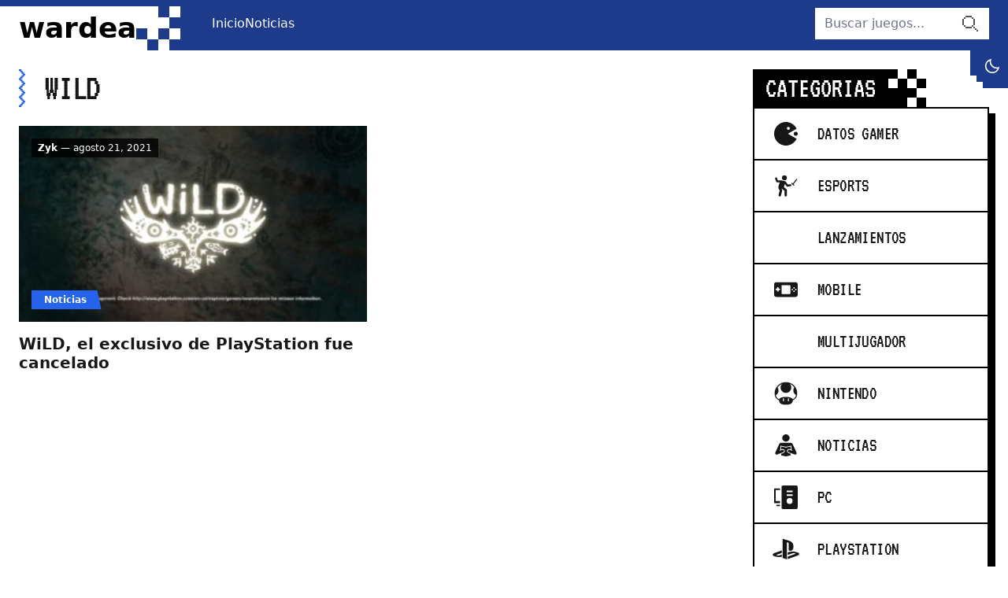

--- FILE ---
content_type: text/html; charset=UTF-8
request_url: https://wardea.com/tag/wild/
body_size: 9564
content:
<!DOCTYPE html>
<html lang="es">

<head lang="es">
	<meta charset="UTF-8">
	<meta name="viewport" content="width=device-width, initial-scale=1">

	<meta name='robots' content='index, follow, max-image-preview:large, max-snippet:-1, max-video-preview:-1' />

	<!-- This site is optimized with the Yoast SEO plugin v22.4 - https://yoast.com/wordpress/plugins/seo/ -->
	<title>WiLD Archivos &#8212; Wardea</title>
	<link rel="canonical" href="https://wardea.com/tag/wild/" />
	<meta property="og:locale" content="es_MX" />
	<meta property="og:type" content="article" />
	<meta property="og:title" content="WiLD Archivos &#8212; Wardea" />
	<meta property="og:url" content="https://wardea.com/tag/wild/" />
	<meta property="og:site_name" content="Wardea" />
	<meta name="twitter:card" content="summary_large_image" />
	<script type="application/ld+json" class="yoast-schema-graph">{"@context":"https://schema.org","@graph":[{"@type":"CollectionPage","@id":"https://wardea.com/tag/wild/","url":"https://wardea.com/tag/wild/","name":"WiLD Archivos &#8212; Wardea","isPartOf":{"@id":"https://wardea.com/#website"},"primaryImageOfPage":{"@id":"https://wardea.com/tag/wild/#primaryimage"},"image":{"@id":"https://wardea.com/tag/wild/#primaryimage"},"thumbnailUrl":"https://wardea.com/wp-content/uploads/2021/08/WiLD-portada.jpg","breadcrumb":{"@id":"https://wardea.com/tag/wild/#breadcrumb"},"inLanguage":"es"},{"@type":"ImageObject","inLanguage":"es","@id":"https://wardea.com/tag/wild/#primaryimage","url":"https://wardea.com/wp-content/uploads/2021/08/WiLD-portada.jpg","contentUrl":"https://wardea.com/wp-content/uploads/2021/08/WiLD-portada.jpg","width":1280,"height":720},{"@type":"BreadcrumbList","@id":"https://wardea.com/tag/wild/#breadcrumb","itemListElement":[{"@type":"ListItem","position":1,"name":"Inicio","item":"https://wardea.com/"},{"@type":"ListItem","position":2,"name":"WiLD"}]},{"@type":"WebSite","@id":"https://wardea.com/#website","url":"https://wardea.com/","name":"Wardea","description":"Just another WordPress site","potentialAction":[{"@type":"SearchAction","target":{"@type":"EntryPoint","urlTemplate":"https://wardea.com/?s={search_term_string}"},"query-input":"required name=search_term_string"}],"inLanguage":"es"}]}</script>
	<!-- / Yoast SEO plugin. -->


<link rel="alternate" type="application/rss+xml" title="Wardea &raquo; WiLD RSS de la etiqueta" href="https://wardea.com/tag/wild/feed/" />
<style id='wp-img-auto-sizes-contain-inline-css' type='text/css'>
img:is([sizes=auto i],[sizes^="auto," i]){contain-intrinsic-size:3000px 1500px}
/*# sourceURL=wp-img-auto-sizes-contain-inline-css */
</style>
<style id='wp-emoji-styles-inline-css' type='text/css'>

	img.wp-smiley, img.emoji {
		display: inline !important;
		border: none !important;
		box-shadow: none !important;
		height: 1em !important;
		width: 1em !important;
		margin: 0 0.07em !important;
		vertical-align: -0.1em !important;
		background: none !important;
		padding: 0 !important;
	}
/*# sourceURL=wp-emoji-styles-inline-css */
</style>
<style id='wp-block-library-inline-css' type='text/css'>
:root{--wp-block-synced-color:#7a00df;--wp-block-synced-color--rgb:122,0,223;--wp-bound-block-color:var(--wp-block-synced-color);--wp-editor-canvas-background:#ddd;--wp-admin-theme-color:#007cba;--wp-admin-theme-color--rgb:0,124,186;--wp-admin-theme-color-darker-10:#006ba1;--wp-admin-theme-color-darker-10--rgb:0,107,160.5;--wp-admin-theme-color-darker-20:#005a87;--wp-admin-theme-color-darker-20--rgb:0,90,135;--wp-admin-border-width-focus:2px}@media (min-resolution:192dpi){:root{--wp-admin-border-width-focus:1.5px}}.wp-element-button{cursor:pointer}:root .has-very-light-gray-background-color{background-color:#eee}:root .has-very-dark-gray-background-color{background-color:#313131}:root .has-very-light-gray-color{color:#eee}:root .has-very-dark-gray-color{color:#313131}:root .has-vivid-green-cyan-to-vivid-cyan-blue-gradient-background{background:linear-gradient(135deg,#00d084,#0693e3)}:root .has-purple-crush-gradient-background{background:linear-gradient(135deg,#34e2e4,#4721fb 50%,#ab1dfe)}:root .has-hazy-dawn-gradient-background{background:linear-gradient(135deg,#faaca8,#dad0ec)}:root .has-subdued-olive-gradient-background{background:linear-gradient(135deg,#fafae1,#67a671)}:root .has-atomic-cream-gradient-background{background:linear-gradient(135deg,#fdd79a,#004a59)}:root .has-nightshade-gradient-background{background:linear-gradient(135deg,#330968,#31cdcf)}:root .has-midnight-gradient-background{background:linear-gradient(135deg,#020381,#2874fc)}:root{--wp--preset--font-size--normal:16px;--wp--preset--font-size--huge:42px}.has-regular-font-size{font-size:1em}.has-larger-font-size{font-size:2.625em}.has-normal-font-size{font-size:var(--wp--preset--font-size--normal)}.has-huge-font-size{font-size:var(--wp--preset--font-size--huge)}.has-text-align-center{text-align:center}.has-text-align-left{text-align:left}.has-text-align-right{text-align:right}.has-fit-text{white-space:nowrap!important}#end-resizable-editor-section{display:none}.aligncenter{clear:both}.items-justified-left{justify-content:flex-start}.items-justified-center{justify-content:center}.items-justified-right{justify-content:flex-end}.items-justified-space-between{justify-content:space-between}.screen-reader-text{border:0;clip-path:inset(50%);height:1px;margin:-1px;overflow:hidden;padding:0;position:absolute;width:1px;word-wrap:normal!important}.screen-reader-text:focus{background-color:#ddd;clip-path:none;color:#444;display:block;font-size:1em;height:auto;left:5px;line-height:normal;padding:15px 23px 14px;text-decoration:none;top:5px;width:auto;z-index:100000}html :where(.has-border-color){border-style:solid}html :where([style*=border-top-color]){border-top-style:solid}html :where([style*=border-right-color]){border-right-style:solid}html :where([style*=border-bottom-color]){border-bottom-style:solid}html :where([style*=border-left-color]){border-left-style:solid}html :where([style*=border-width]){border-style:solid}html :where([style*=border-top-width]){border-top-style:solid}html :where([style*=border-right-width]){border-right-style:solid}html :where([style*=border-bottom-width]){border-bottom-style:solid}html :where([style*=border-left-width]){border-left-style:solid}html :where(img[class*=wp-image-]){height:auto;max-width:100%}:where(figure){margin:0 0 1em}html :where(.is-position-sticky){--wp-admin--admin-bar--position-offset:var(--wp-admin--admin-bar--height,0px)}@media screen and (max-width:600px){html :where(.is-position-sticky){--wp-admin--admin-bar--position-offset:0px}}

/*# sourceURL=wp-block-library-inline-css */
</style><style id='global-styles-inline-css' type='text/css'>
:root{--wp--preset--aspect-ratio--square: 1;--wp--preset--aspect-ratio--4-3: 4/3;--wp--preset--aspect-ratio--3-4: 3/4;--wp--preset--aspect-ratio--3-2: 3/2;--wp--preset--aspect-ratio--2-3: 2/3;--wp--preset--aspect-ratio--16-9: 16/9;--wp--preset--aspect-ratio--9-16: 9/16;--wp--preset--color--black: #000000;--wp--preset--color--cyan-bluish-gray: #abb8c3;--wp--preset--color--white: #ffffff;--wp--preset--color--pale-pink: #f78da7;--wp--preset--color--vivid-red: #cf2e2e;--wp--preset--color--luminous-vivid-orange: #ff6900;--wp--preset--color--luminous-vivid-amber: #fcb900;--wp--preset--color--light-green-cyan: #7bdcb5;--wp--preset--color--vivid-green-cyan: #00d084;--wp--preset--color--pale-cyan-blue: #8ed1fc;--wp--preset--color--vivid-cyan-blue: #0693e3;--wp--preset--color--vivid-purple: #9b51e0;--wp--preset--gradient--vivid-cyan-blue-to-vivid-purple: linear-gradient(135deg,rgb(6,147,227) 0%,rgb(155,81,224) 100%);--wp--preset--gradient--light-green-cyan-to-vivid-green-cyan: linear-gradient(135deg,rgb(122,220,180) 0%,rgb(0,208,130) 100%);--wp--preset--gradient--luminous-vivid-amber-to-luminous-vivid-orange: linear-gradient(135deg,rgb(252,185,0) 0%,rgb(255,105,0) 100%);--wp--preset--gradient--luminous-vivid-orange-to-vivid-red: linear-gradient(135deg,rgb(255,105,0) 0%,rgb(207,46,46) 100%);--wp--preset--gradient--very-light-gray-to-cyan-bluish-gray: linear-gradient(135deg,rgb(238,238,238) 0%,rgb(169,184,195) 100%);--wp--preset--gradient--cool-to-warm-spectrum: linear-gradient(135deg,rgb(74,234,220) 0%,rgb(151,120,209) 20%,rgb(207,42,186) 40%,rgb(238,44,130) 60%,rgb(251,105,98) 80%,rgb(254,248,76) 100%);--wp--preset--gradient--blush-light-purple: linear-gradient(135deg,rgb(255,206,236) 0%,rgb(152,150,240) 100%);--wp--preset--gradient--blush-bordeaux: linear-gradient(135deg,rgb(254,205,165) 0%,rgb(254,45,45) 50%,rgb(107,0,62) 100%);--wp--preset--gradient--luminous-dusk: linear-gradient(135deg,rgb(255,203,112) 0%,rgb(199,81,192) 50%,rgb(65,88,208) 100%);--wp--preset--gradient--pale-ocean: linear-gradient(135deg,rgb(255,245,203) 0%,rgb(182,227,212) 50%,rgb(51,167,181) 100%);--wp--preset--gradient--electric-grass: linear-gradient(135deg,rgb(202,248,128) 0%,rgb(113,206,126) 100%);--wp--preset--gradient--midnight: linear-gradient(135deg,rgb(2,3,129) 0%,rgb(40,116,252) 100%);--wp--preset--font-size--small: 13px;--wp--preset--font-size--medium: 20px;--wp--preset--font-size--large: 36px;--wp--preset--font-size--x-large: 42px;--wp--preset--spacing--20: 0.44rem;--wp--preset--spacing--30: 0.67rem;--wp--preset--spacing--40: 1rem;--wp--preset--spacing--50: 1.5rem;--wp--preset--spacing--60: 2.25rem;--wp--preset--spacing--70: 3.38rem;--wp--preset--spacing--80: 5.06rem;--wp--preset--shadow--natural: 6px 6px 9px rgba(0, 0, 0, 0.2);--wp--preset--shadow--deep: 12px 12px 50px rgba(0, 0, 0, 0.4);--wp--preset--shadow--sharp: 6px 6px 0px rgba(0, 0, 0, 0.2);--wp--preset--shadow--outlined: 6px 6px 0px -3px rgb(255, 255, 255), 6px 6px rgb(0, 0, 0);--wp--preset--shadow--crisp: 6px 6px 0px rgb(0, 0, 0);}:where(.is-layout-flex){gap: 0.5em;}:where(.is-layout-grid){gap: 0.5em;}body .is-layout-flex{display: flex;}.is-layout-flex{flex-wrap: wrap;align-items: center;}.is-layout-flex > :is(*, div){margin: 0;}body .is-layout-grid{display: grid;}.is-layout-grid > :is(*, div){margin: 0;}:where(.wp-block-columns.is-layout-flex){gap: 2em;}:where(.wp-block-columns.is-layout-grid){gap: 2em;}:where(.wp-block-post-template.is-layout-flex){gap: 1.25em;}:where(.wp-block-post-template.is-layout-grid){gap: 1.25em;}.has-black-color{color: var(--wp--preset--color--black) !important;}.has-cyan-bluish-gray-color{color: var(--wp--preset--color--cyan-bluish-gray) !important;}.has-white-color{color: var(--wp--preset--color--white) !important;}.has-pale-pink-color{color: var(--wp--preset--color--pale-pink) !important;}.has-vivid-red-color{color: var(--wp--preset--color--vivid-red) !important;}.has-luminous-vivid-orange-color{color: var(--wp--preset--color--luminous-vivid-orange) !important;}.has-luminous-vivid-amber-color{color: var(--wp--preset--color--luminous-vivid-amber) !important;}.has-light-green-cyan-color{color: var(--wp--preset--color--light-green-cyan) !important;}.has-vivid-green-cyan-color{color: var(--wp--preset--color--vivid-green-cyan) !important;}.has-pale-cyan-blue-color{color: var(--wp--preset--color--pale-cyan-blue) !important;}.has-vivid-cyan-blue-color{color: var(--wp--preset--color--vivid-cyan-blue) !important;}.has-vivid-purple-color{color: var(--wp--preset--color--vivid-purple) !important;}.has-black-background-color{background-color: var(--wp--preset--color--black) !important;}.has-cyan-bluish-gray-background-color{background-color: var(--wp--preset--color--cyan-bluish-gray) !important;}.has-white-background-color{background-color: var(--wp--preset--color--white) !important;}.has-pale-pink-background-color{background-color: var(--wp--preset--color--pale-pink) !important;}.has-vivid-red-background-color{background-color: var(--wp--preset--color--vivid-red) !important;}.has-luminous-vivid-orange-background-color{background-color: var(--wp--preset--color--luminous-vivid-orange) !important;}.has-luminous-vivid-amber-background-color{background-color: var(--wp--preset--color--luminous-vivid-amber) !important;}.has-light-green-cyan-background-color{background-color: var(--wp--preset--color--light-green-cyan) !important;}.has-vivid-green-cyan-background-color{background-color: var(--wp--preset--color--vivid-green-cyan) !important;}.has-pale-cyan-blue-background-color{background-color: var(--wp--preset--color--pale-cyan-blue) !important;}.has-vivid-cyan-blue-background-color{background-color: var(--wp--preset--color--vivid-cyan-blue) !important;}.has-vivid-purple-background-color{background-color: var(--wp--preset--color--vivid-purple) !important;}.has-black-border-color{border-color: var(--wp--preset--color--black) !important;}.has-cyan-bluish-gray-border-color{border-color: var(--wp--preset--color--cyan-bluish-gray) !important;}.has-white-border-color{border-color: var(--wp--preset--color--white) !important;}.has-pale-pink-border-color{border-color: var(--wp--preset--color--pale-pink) !important;}.has-vivid-red-border-color{border-color: var(--wp--preset--color--vivid-red) !important;}.has-luminous-vivid-orange-border-color{border-color: var(--wp--preset--color--luminous-vivid-orange) !important;}.has-luminous-vivid-amber-border-color{border-color: var(--wp--preset--color--luminous-vivid-amber) !important;}.has-light-green-cyan-border-color{border-color: var(--wp--preset--color--light-green-cyan) !important;}.has-vivid-green-cyan-border-color{border-color: var(--wp--preset--color--vivid-green-cyan) !important;}.has-pale-cyan-blue-border-color{border-color: var(--wp--preset--color--pale-cyan-blue) !important;}.has-vivid-cyan-blue-border-color{border-color: var(--wp--preset--color--vivid-cyan-blue) !important;}.has-vivid-purple-border-color{border-color: var(--wp--preset--color--vivid-purple) !important;}.has-vivid-cyan-blue-to-vivid-purple-gradient-background{background: var(--wp--preset--gradient--vivid-cyan-blue-to-vivid-purple) !important;}.has-light-green-cyan-to-vivid-green-cyan-gradient-background{background: var(--wp--preset--gradient--light-green-cyan-to-vivid-green-cyan) !important;}.has-luminous-vivid-amber-to-luminous-vivid-orange-gradient-background{background: var(--wp--preset--gradient--luminous-vivid-amber-to-luminous-vivid-orange) !important;}.has-luminous-vivid-orange-to-vivid-red-gradient-background{background: var(--wp--preset--gradient--luminous-vivid-orange-to-vivid-red) !important;}.has-very-light-gray-to-cyan-bluish-gray-gradient-background{background: var(--wp--preset--gradient--very-light-gray-to-cyan-bluish-gray) !important;}.has-cool-to-warm-spectrum-gradient-background{background: var(--wp--preset--gradient--cool-to-warm-spectrum) !important;}.has-blush-light-purple-gradient-background{background: var(--wp--preset--gradient--blush-light-purple) !important;}.has-blush-bordeaux-gradient-background{background: var(--wp--preset--gradient--blush-bordeaux) !important;}.has-luminous-dusk-gradient-background{background: var(--wp--preset--gradient--luminous-dusk) !important;}.has-pale-ocean-gradient-background{background: var(--wp--preset--gradient--pale-ocean) !important;}.has-electric-grass-gradient-background{background: var(--wp--preset--gradient--electric-grass) !important;}.has-midnight-gradient-background{background: var(--wp--preset--gradient--midnight) !important;}.has-small-font-size{font-size: var(--wp--preset--font-size--small) !important;}.has-medium-font-size{font-size: var(--wp--preset--font-size--medium) !important;}.has-large-font-size{font-size: var(--wp--preset--font-size--large) !important;}.has-x-large-font-size{font-size: var(--wp--preset--font-size--x-large) !important;}
/*# sourceURL=global-styles-inline-css */
</style>

<style id='classic-theme-styles-inline-css' type='text/css'>
/*! This file is auto-generated */
.wp-block-button__link{color:#fff;background-color:#32373c;border-radius:9999px;box-shadow:none;text-decoration:none;padding:calc(.667em + 2px) calc(1.333em + 2px);font-size:1.125em}.wp-block-file__button{background:#32373c;color:#fff;text-decoration:none}
/*# sourceURL=/wp-includes/css/classic-themes.min.css */
</style>
<link rel='stylesheet' id='pub.css-css' href='https://wardea.com/wp-content/themes/wardea/resources/assets/css/pub.min.css?ver=1659158239' type='text/css' media='all' />
<link rel="https://api.w.org/" href="https://wardea.com/wp-json/" /><link rel="alternate" title="JSON" type="application/json" href="https://wardea.com/wp-json/wp/v2/tags/294" /><link rel="EditURI" type="application/rsd+xml" title="RSD" href="https://wardea.com/xmlrpc.php?rsd" />
<meta name="generator" content="WordPress 6.9" />

	<script async src="https://www.googletagmanager.com/gtag/js?id=G-JTMP85SCX9"></script>

	<script>
	window.dataLayer = window.dataLayer || [];
	function gtag(){dataLayer.push(arguments);}
	gtag('js', new Date());

	gtag('config', 'G-JTMP85SCX9');
	</script>

	<script>
		try {
			if (localStorage.getItem('scheme') == 'light') {
				document.documentElement.classList.remove('dark');
				document.documentElement.classList.add('light');
			}

			if (localStorage.getItem('scheme') == 'dark') {
				document.documentElement.classList.remove('light');
				document.documentElement.classList.add('dark');
			}
		} catch (error) {
			//
		}
	</script>
</head>

<body data-rsssl=1>

	<a href="#content" class="sr-only bg-co01 focus:not-sr-only focus:p-3 focus:absolute focus:left-0 focus:top-0 focus:m-4">ir al contenido</a>

	<div id="AA" class="bg-white flex min-h-screen flex-col dark:bg-neutral-900 overflow-clip text-neutral-900 dark:text-neutral-200">
		<header id="header" role="banner" class="bg-blue-900 order-first sticky top-0 mb-6 h-16 z-50">
			<div class="container flex items-center justify-between relative lg:static">
				<div class="logo text-4xl font-bold self-stretch mt-2 h-14 flex gap-4 lg:mr-6 text-white dark:text-neutral-900 xl:mr-10">
					<span class="self-stretch flex items-center text-black dark:text-white">
						<a href="https://wardea.com/">wardea</a>
					</span>
					<svg class="ic bg-blue-900 text-current text-[3.5rem]" aria-hidden="true">
						<use xlink:href="https://wardea.com/wp-content/themes/wardea/resources/assets/img/ic.svg#ic-pixel"></use>
					</svg>
				</div>
				<div class="absolute right-16 mr-2 top-2 overflow-hidden w-12 h-12 flex lg:before:w-2 lg:before:h-8 before:bg-blue-900 flex-wrap lg:after:w-8 lg:after:h-2 after:bg-blue-900 justify-end lg:top-full lg:right-0 lg:mr-0">
					<div class="btn w-12 h-12 bg-blue-900 text-white lg:w-10 lg:h-10">
						<input class="peer hidden" id="btn-dark" type="checkbox">
						<label for="btn-dark" class="btn btn-dark transition-all duration-200 overflow-hidden justify-start peer-checked:rotate-90 peer-checked:justify-end flex w-12 h-12 lg:w-10 lg:h-10" role="button">
							<svg class="ic w-12 lg:w-10 shrink-0 text-xl" aria-hidden="true">
								<use xlink:href="https://wardea.com/wp-content/themes/wardea/resources/assets/img/ic.svg#ic-moon"></use>
							</svg>
							<svg class="ic w-12 lg:w-10 shrink-0 text-2xl" aria-hidden="true">
								<use xlink:href="https://wardea.com/wp-content/themes/wardea/resources/assets/img/ic.svg#ic-sun"></use>
							</svg>
							<span class="sr-only">dark mode</span>
						</label>
					</div>
				</div>
				<input class="peer" id="btn-menu" type="checkbox" hidden>
				<label for="btn-menu" class="btn w-12 h-12 text-2xl transition-all duration-200 overflow-hidden text-white justify-start peer-checked:rotate-90 peer-checked:justify-end lg:hidden" role="button">
					<svg class="ic w-12 shrink-0 text-3xl" aria-hidden="true">
						<use xlink:href="https://wardea.com/wp-content/themes/wardea/resources/assets/img/ic.svg#ic-menu"></use>
					</svg>
					<svg class="ic w-12 shrink-0 text-3xl" aria-hidden="true">
						<use xlink:href="https://wardea.com/wp-content/themes/wardea/resources/assets/img/ic.svg#ic-close"></use>
					</svg>
					<span class="sr-only">menu</span>
				</label>
				<nav class="hidden absolute top-full p-6 flex-col inset-x-0 bg-white dark:bg-neutral-900 peer-checked:flex lg:p-0 lg:flex lg:flex-1 lg:static lg:flex-row lg:bg-transparent dark:lg:bg-transparent shadow-xl max-h-[calc(100vh_-_4rem)] lg:max-h-full overflow-auto lg:overflow-visible lg:shadow-none">
					<ul class="menu lg:flex lg:flex-1 mb-4 lg:mb-0"><li id="menu-item-11390" class="menu-item menu-item-type-custom menu-item-object-custom menu-item-home menu-item-11390"><a href="https://wardea.com">Inicio</a></li>
<li id="menu-item-11403" class="menu-item menu-item-type-post_type menu-item-object-page current_page_parent menu-item-11403"><a href="https://wardea.com/noticias/">Noticias</a></li>
</ul>
					<!-- <div class="relative group mr-2">
						<label tabindex="0" class="flex items-center py-2 lg:py-0 lg:h-10 border-2 border-blue-600 text-blue-600 dark:border-blue-300 dark:text-blue-300 lg:text-white lg:border-white px-2 dark:lg:text-white dark:lg:border-white mb-4 lg:mb-0 cursor-pointer">
							<svg class="ic text-xl mr-2" aria-hidden="true">
								<use xlink:href="https://wardea.com/wp-content/themes/wardea/resources/assets/img/ic.svg#ic-heart"></use>
							</svg>
							<span class="font-pixel uppercase">
								<span class="block text-sm leading-4">Sitios</span>
								<span class="block text-lg leading-4">Recomendados</span>
							</span>
							<svg class="ic text-2xl ml-2" aria-hidden="true">
								<use xlink:href="https://wardea.com/wp-content/themes/wardea/resources/assets/img/ic.svg#ic-down"></use>
							</svg>
						</label>
						<ul tabindex="0" class="sub-menu grid sm:grid-cols-2 transition-all duration-300 lg:-translate-y-4 group-focus-within:translate-y-0 lg:mt-1 lg:group-focus-within:visible lg:group-focus-within:opacity-100 font-bold lg:absolute lg:w-max bg-black lg:top-full lg:left-0 favsit p-0.5 gap-0.5 lg:opacity-0 lg:invisible">
							<li>
								<a href="#">
									<img loading="lazy" width="16" height="16" src="https://t1.gstatic.com/faviconV2?client=SOCIAL&type=FAVICON&fallback_opts=TYPE,SIZE,URL&url=https://wardea.com&size=16" alt="favicon"><span>Wardea</span>
								</a>
							</li>
							<li>
								<a href="#">
									<img loading="lazy" width="16" height="16" src="https://t1.gstatic.com/faviconV2?client=SOCIAL&type=FAVICON&fallback_opts=TYPE,SIZE,URL&url=http://seriespelis.com&size=16" alt="favicon"><span>Noticias de Cine</span>
								</a>
							</li>
							<li>
								<a href="#">
									<img loading="lazy" width="16" height="16" src="https://t1.gstatic.com/faviconV2?client=SOCIAL&type=FAVICON&fallback_opts=TYPE,SIZE,URL&url=https://seriespelis.com&size=16" alt="favicon"><span>Deldolar</span>
								</a>
							</li>
							<li>
								<a href="#">
									<img loading="lazy" width="16" height="16" src="https://t1.gstatic.com/faviconV2?client=SOCIAL&type=FAVICON&fallback_opts=TYPE,SIZE,URL&url=http://antojasai.com&size=16" alt="favicon"><span>Antojasai</span>
								</a>
							</li>
							<li>
								<a href="#">
									<img loading="lazy" width="16" height="16" src="https://t1.gstatic.com/faviconV2?client=SOCIAL&type=FAVICON&fallback_opts=TYPE,SIZE,URL&url=http://torothemes.com&size=16" alt="favicon"><span>Torothemes</span>
								</a>
							</li>
							<li>
								<a href="#">
									<img loading="lazy" width="16" height="16" src="https://t1.gstatic.com/faviconV2?client=SOCIAL&type=FAVICON&fallback_opts=TYPE,SIZE,URL&url=http://kudalive.net&size=16" alt="favicon"><span>Agencia Vtuber</span>
								</a>
							</li>
						</ul>
					</div> -->

					<div class="order-first mb-4 lg:mb-0 lg:order-none">
	<form action="https://wardea.com/" class="relative">
		<input class="lg:border-0 w-full 2xl:w-[332px]" placeholder="Buscar juegos..." type="search" name="s" value="">
		<button class="btn w-10 h-10 absolute right-1 top-0 text-neutral-600" type="submit">
			<svg class="ic text-2xl" aria-hidden="true">
				<use xlink:href="https://wardea.com/wp-content/themes/wardea/resources/assets/img/ic.svg#ic-search"></use>
			</svg>
			<span class="sr-only">buscar</span>
		</button>
	</form>
</div>				</nav>
			</div>
		</header>	<main id="content" role="main" class="container mb-12">
		<div class="grid gap-6 lg:grid-cols-[1fr_300px] 2xl:gap-12">
			<div class="lg:last:col-span-full">
				<section class="mb-12">
					<header class="relative pl-8 mb-6 flex justify-between flex-wrap min-h-[3rem] items-center">
						<svg class="ic absolute -left-5 text-blue-600 top-0 text-5xl dark:text-blue-300" aria-hidden="true">
							<use xlink:href="https://wardea.com/wp-content/themes/wardea/resources/assets/img/ic.svg#ic-lines"></use>
						</svg>
						<h1 class="font-pixel uppercase text-4xl sm:text-5xl tracking-tight dark:text-white">WiLD</h1>
					</header>
					<div class="grid gap-6 sm:grid-cols-2 lg:grid-cols-repeat mb-6" style="--card: 300px">
						
<article class="relative grid group">
	<header>
		<h2 class="font-bold text-xl leading-6 group-hover:text-blue-600 dark:group-hover:text-blue-300 mb-4">
			<a class="after:absolute after:inset-0 after:z-10" href="https://wardea.com/noticias/wild-el-exclusivo-de-playstation-fue-cancelado/">WiLD, el exclusivo de PlayStation fue cancelado</a>
		</h2>
	</header>

			<figure class="order-first overflow-hidden relative mb-4">
			<img width="300" height="169" src="https://wardea.com/wp-content/uploads/2021/08/WiLD-portada-300x169.jpg" class="aspect-thumb w-full object-cover group-hover:scale-110 duration-1000 wp-post-image" alt="" decoding="async" fetchpriority="high" srcset="https://wardea.com/wp-content/uploads/2021/08/WiLD-portada-300x169.jpg 300w, https://wardea.com/wp-content/uploads/2021/08/WiLD-portada-1024x576.jpg 1024w, https://wardea.com/wp-content/uploads/2021/08/WiLD-portada-768x432.jpg 768w, https://wardea.com/wp-content/uploads/2021/08/WiLD-portada-102x57.jpg 102w, https://wardea.com/wp-content/uploads/2021/08/WiLD-portada-230x129.jpg 230w, https://wardea.com/wp-content/uploads/2021/08/WiLD-portada-270x152.jpg 270w, https://wardea.com/wp-content/uploads/2021/08/WiLD-portada.jpg 1280w" sizes="(max-width: 300px) 100vw, 300px" />
							<p class="flex absolute left-4 bottom-4">
					<span class="bg-blue-600 text-white dark:bg-blue-300 dark:text-black font-bold text-xs pl-4 pr-2 flex items-center h-6 relative after:w-3 after:h-6 after:absolute after:-right-2 after:top-0 after:bg-blue-600 after:skew-x-12 dark:after:bg-blue-300">Noticias</span>
				</p>
					</figure>
	
	<span class="absolute left-4 top-4 text-xs bg-black bg-opacity-80 text-white px-2 py-1">
		<span class="font-bold">Zyk</span> — agosto 21, 2021	</span>
</article>					</div>

									</section>
			</div>

			<aside>
	<div class="mb-12">
		<div class="flex">
			<div class="bg-black text-white uppercase font-pixel inline-flex px-4 h-12 text-4xl items-center">Categorias</div>
			<svg class="ic text-black text-5xl rotate-360 -scale-y-1" aria-hidden="true">
				<use xlink:href="https://wardea.com/wp-content/themes/wardea/resources/assets/img/ic.svg#ic-pixel"></use>
			</svg>
		</div>
		<nav class="shadow-3xl border-2 border-black bg-black grid gap-0.5">
			<a class="bg-white h-16 flex items-center hover:text-blue-600 hover:bg-blue-100 dark:bg-neutral-800 dark:hover:text-blue-300 dark:hover:bg-blue-900 dark:hover:bg-opacity-60" href="https://wardea.com/categoria/datos-gamer/"><svg class="ic text-3xl w-20" aria-hidden="true"><use xlink:href="https://wardea.com/wp-content/themes/wardea/resources/assets/img/ic.svg#ic-gamer"></use></svg><span class="uppercase text-2xl font-pixel tracking-tight">Datos Gamer</span></a><a class="bg-white h-16 flex items-center hover:text-blue-600 hover:bg-blue-100 dark:bg-neutral-800 dark:hover:text-blue-300 dark:hover:bg-blue-900 dark:hover:bg-opacity-60" href="https://wardea.com/categoria/noticias/esports/"><svg class="ic text-3xl w-20" aria-hidden="true"><use xlink:href="https://wardea.com/wp-content/themes/wardea/resources/assets/img/ic.svg#ic-esports"></use></svg><span class="uppercase text-2xl font-pixel tracking-tight">Esports</span></a><a class="bg-white h-16 flex items-center hover:text-blue-600 hover:bg-blue-100 dark:bg-neutral-800 dark:hover:text-blue-300 dark:hover:bg-blue-900 dark:hover:bg-opacity-60" href="https://wardea.com/categoria/lanzamientos/"><svg class="ic text-3xl w-20" aria-hidden="true"><use xlink:href="https://wardea.com/wp-content/themes/wardea/resources/assets/img/ic.svg"></use></svg><span class="uppercase text-2xl font-pixel tracking-tight">Lanzamientos</span></a><a class="bg-white h-16 flex items-center hover:text-blue-600 hover:bg-blue-100 dark:bg-neutral-800 dark:hover:text-blue-300 dark:hover:bg-blue-900 dark:hover:bg-opacity-60" href="https://wardea.com/categoria/noticias/mobile/"><svg class="ic text-3xl w-20" aria-hidden="true"><use xlink:href="https://wardea.com/wp-content/themes/wardea/resources/assets/img/ic.svg#ic-mobile"></use></svg><span class="uppercase text-2xl font-pixel tracking-tight">Mobile</span></a><a class="bg-white h-16 flex items-center hover:text-blue-600 hover:bg-blue-100 dark:bg-neutral-800 dark:hover:text-blue-300 dark:hover:bg-blue-900 dark:hover:bg-opacity-60" href="https://wardea.com/categoria/multijugador/"><svg class="ic text-3xl w-20" aria-hidden="true"><use xlink:href="https://wardea.com/wp-content/themes/wardea/resources/assets/img/ic.svg"></use></svg><span class="uppercase text-2xl font-pixel tracking-tight">Multijugador</span></a><a class="bg-white h-16 flex items-center hover:text-blue-600 hover:bg-blue-100 dark:bg-neutral-800 dark:hover:text-blue-300 dark:hover:bg-blue-900 dark:hover:bg-opacity-60" href="https://wardea.com/categoria/noticias/nintendo/"><svg class="ic text-3xl w-20" aria-hidden="true"><use xlink:href="https://wardea.com/wp-content/themes/wardea/resources/assets/img/ic.svg#ic-nintendo"></use></svg><span class="uppercase text-2xl font-pixel tracking-tight">Nintendo</span></a><a class="bg-white h-16 flex items-center hover:text-blue-600 hover:bg-blue-100 dark:bg-neutral-800 dark:hover:text-blue-300 dark:hover:bg-blue-900 dark:hover:bg-opacity-60" href="https://wardea.com/categoria/noticias/"><svg class="ic text-3xl w-20" aria-hidden="true"><use xlink:href="https://wardea.com/wp-content/themes/wardea/resources/assets/img/ic.svg#ic-news"></use></svg><span class="uppercase text-2xl font-pixel tracking-tight">Noticias</span></a><a class="bg-white h-16 flex items-center hover:text-blue-600 hover:bg-blue-100 dark:bg-neutral-800 dark:hover:text-blue-300 dark:hover:bg-blue-900 dark:hover:bg-opacity-60" href="https://wardea.com/categoria/noticias/pc/"><svg class="ic text-3xl w-20" aria-hidden="true"><use xlink:href="https://wardea.com/wp-content/themes/wardea/resources/assets/img/ic.svg#ic-computer"></use></svg><span class="uppercase text-2xl font-pixel tracking-tight">PC</span></a><a class="bg-white h-16 flex items-center hover:text-blue-600 hover:bg-blue-100 dark:bg-neutral-800 dark:hover:text-blue-300 dark:hover:bg-blue-900 dark:hover:bg-opacity-60" href="https://wardea.com/categoria/noticias/playstation/"><svg class="ic text-3xl w-20" aria-hidden="true"><use xlink:href="https://wardea.com/wp-content/themes/wardea/resources/assets/img/ic.svg#ic-playstation"></use></svg><span class="uppercase text-2xl font-pixel tracking-tight">PlayStation</span></a><a class="bg-white h-16 flex items-center hover:text-blue-600 hover:bg-blue-100 dark:bg-neutral-800 dark:hover:text-blue-300 dark:hover:bg-blue-900 dark:hover:bg-opacity-60" href="https://wardea.com/categoria/proximos-lanzamientos/"><svg class="ic text-3xl w-20" aria-hidden="true"><use xlink:href="https://wardea.com/wp-content/themes/wardea/resources/assets/img/ic.svg"></use></svg><span class="uppercase text-2xl font-pixel tracking-tight">Próximos Lanzamientos</span></a><a class="bg-white h-16 flex items-center hover:text-blue-600 hover:bg-blue-100 dark:bg-neutral-800 dark:hover:text-blue-300 dark:hover:bg-blue-900 dark:hover:bg-opacity-60" href="https://wardea.com/categoria/reviews/"><svg class="ic text-3xl w-20" aria-hidden="true"><use xlink:href="https://wardea.com/wp-content/themes/wardea/resources/assets/img/ic.svg#ic-review"></use></svg><span class="uppercase text-2xl font-pixel tracking-tight">Reviews</span></a><a class="bg-white h-16 flex items-center hover:text-blue-600 hover:bg-blue-100 dark:bg-neutral-800 dark:hover:text-blue-300 dark:hover:bg-blue-900 dark:hover:bg-opacity-60" href="https://wardea.com/categoria/noticias/sega/"><svg class="ic text-3xl w-20" aria-hidden="true"><use xlink:href="https://wardea.com/wp-content/themes/wardea/resources/assets/img/ic.svg#sega"></use></svg><span class="uppercase text-2xl font-pixel tracking-tight">Sega</span></a><a class="bg-white h-16 flex items-center hover:text-blue-600 hover:bg-blue-100 dark:bg-neutral-800 dark:hover:text-blue-300 dark:hover:bg-blue-900 dark:hover:bg-opacity-60" href="https://wardea.com/categoria/noticias/trending/"><svg class="ic text-3xl w-20" aria-hidden="true"><use xlink:href="https://wardea.com/wp-content/themes/wardea/resources/assets/img/ic.svg#ic-trending"></use></svg><span class="uppercase text-2xl font-pixel tracking-tight">Trending</span></a><a class="bg-white h-16 flex items-center hover:text-blue-600 hover:bg-blue-100 dark:bg-neutral-800 dark:hover:text-blue-300 dark:hover:bg-blue-900 dark:hover:bg-opacity-60" href="https://wardea.com/categoria/uncategorized/"><svg class="ic text-3xl w-20" aria-hidden="true"><use xlink:href="https://wardea.com/wp-content/themes/wardea/resources/assets/img/ic.svg#ic-none"></use></svg><span class="uppercase text-2xl font-pixel tracking-tight">Uncategorized</span></a><a class="bg-white h-16 flex items-center hover:text-blue-600 hover:bg-blue-100 dark:bg-neutral-800 dark:hover:text-blue-300 dark:hover:bg-blue-900 dark:hover:bg-opacity-60" href="https://wardea.com/categoria/noticias/xbox/"><svg class="ic text-3xl w-20" aria-hidden="true"><use xlink:href="https://wardea.com/wp-content/themes/wardea/resources/assets/img/ic.svg#ic-xbox"></use></svg><span class="uppercase text-2xl font-pixel tracking-tight">Xbox</span></a>		</nav>

	</div>

	<div class="mb-12">
		<div class="relative pl-8 mb-6 flex justify-between flex-wrap min-h-[3rem] items-center">
			<svg class="ic absolute -left-5 text-blue-600 top-0 text-5xl dark:text-blue-300" aria-hidden="true">
				<use xlink:href="https://wardea.com/wp-content/themes/wardea/resources/assets/img/ic.svg#ic-lines"></use>
			</svg>
			<div class="font-pixel uppercase text-3xl tracking-tight dark:text-white">Últimas Noticias</div>
		</div>
		<div class="grid gap-6 sm:grid-cols-2 lg:grid-cols-repeat mb-6" style="--card: 270px">
			
<article class="relative flex group items-center">
	<header class="flex-1">
					<p class="text-xs font-bold text-blue-600 dark:text-blue-300 mb-2">PC</p>
		
		<h2 class="font-bold leading-5 group-hover:text-blue-600 dark:group-hover:text-blue-300">
			<a class="after:absolute after:inset-0 after:z-10" href="https://wardea.com/proximos-lanzamientos/lego-horizon-adventures-un-nuevo-juego-de-lego-esta-cerca/">LEGO Horizon Adventures Un nuevo juego de LEGO está cerca</a>
		</h2>
	</header>

			<figure class="order-first overflow-hidden relative w-24 mr-4">
			<img width="1280" height="720" src="https://wardea.com/wp-content/uploads/2024/06/LEGO-Horizon-Adventures-at-Nintendo-Direct-brick-built-Aloy-returns-to.jpg" class="aspect-h-square w-full object-cover group-hover:scale-110 duration-1000 wp-post-image" alt="" decoding="async" loading="lazy" srcset="https://wardea.com/wp-content/uploads/2024/06/LEGO-Horizon-Adventures-at-Nintendo-Direct-brick-built-Aloy-returns-to.jpg 1280w, https://wardea.com/wp-content/uploads/2024/06/LEGO-Horizon-Adventures-at-Nintendo-Direct-brick-built-Aloy-returns-to-300x169.jpg 300w, https://wardea.com/wp-content/uploads/2024/06/LEGO-Horizon-Adventures-at-Nintendo-Direct-brick-built-Aloy-returns-to-1024x576.jpg 1024w, https://wardea.com/wp-content/uploads/2024/06/LEGO-Horizon-Adventures-at-Nintendo-Direct-brick-built-Aloy-returns-to-768x432.jpg 768w" sizes="auto, (max-width: 1280px) 100vw, 1280px" />		</figure>
	</article>
<article class="relative flex group items-center">
	<header class="flex-1">
					<p class="text-xs font-bold text-blue-600 dark:text-blue-300 mb-2">Próximos Lanzamientos</p>
		
		<h2 class="font-bold leading-5 group-hover:text-blue-600 dark:group-hover:text-blue-300">
			<a class="after:absolute after:inset-0 after:z-10" href="https://wardea.com/proximos-lanzamientos/anno-117-pax-romana-anunciado-en-la-ubisoft-forward-sgf-2024/">Anno 117: Pax Romana ANUNCIADO en la Ubisoft Forward SGF 2024</a>
		</h2>
	</header>

			<figure class="order-first overflow-hidden relative w-24 mr-4">
			<img width="954" height="537" src="https://wardea.com/wp-content/uploads/2024/06/gggggggggggggggggggg.jpg" class="aspect-h-square w-full object-cover group-hover:scale-110 duration-1000 wp-post-image" alt="" decoding="async" loading="lazy" srcset="https://wardea.com/wp-content/uploads/2024/06/gggggggggggggggggggg.jpg 954w, https://wardea.com/wp-content/uploads/2024/06/gggggggggggggggggggg-300x169.jpg 300w, https://wardea.com/wp-content/uploads/2024/06/gggggggggggggggggggg-768x432.jpg 768w" sizes="auto, (max-width: 954px) 100vw, 954px" />		</figure>
	</article>
<article class="relative flex group items-center">
	<header class="flex-1">
					<p class="text-xs font-bold text-blue-600 dark:text-blue-300 mb-2">Lanzamientos</p>
		
		<h2 class="font-bold leading-5 group-hover:text-blue-600 dark:group-hover:text-blue-300">
			<a class="after:absolute after:inset-0 after:z-10" href="https://wardea.com/lanzamientos/avatar-frontiers-of-pandora-un-vistazo-a-the-sky-breaker-dl/">Avatar: Frontiers of Pandora un vistazo a The Sky Breaker DL</a>
		</h2>
	</header>

			<figure class="order-first overflow-hidden relative w-24 mr-4">
			<img width="889" height="500" src="https://wardea.com/wp-content/uploads/2024/06/avatar-frontiers-of-pandora-dlc-sly-breaker-889x500-1.jpg" class="aspect-h-square w-full object-cover group-hover:scale-110 duration-1000 wp-post-image" alt="" decoding="async" loading="lazy" srcset="https://wardea.com/wp-content/uploads/2024/06/avatar-frontiers-of-pandora-dlc-sly-breaker-889x500-1.jpg 889w, https://wardea.com/wp-content/uploads/2024/06/avatar-frontiers-of-pandora-dlc-sly-breaker-889x500-1-300x169.jpg 300w, https://wardea.com/wp-content/uploads/2024/06/avatar-frontiers-of-pandora-dlc-sly-breaker-889x500-1-768x432.jpg 768w" sizes="auto, (max-width: 889px) 100vw, 889px" />		</figure>
	</article>		</div>
	</div>
</aside>		</div>
	</main>
<footer id="footer" role="contentinfo" class="mt-auto bg-black text-white text-center relative">
	<svg class="ic bg-black text-current text-[3.5rem] absolute left-0 top-0 dark:text-neutral-900" aria-hidden="true">
		<use xlink:href="https://wardea.com/wp-content/themes/wardea/resources/assets/img/ic.svg#ic-pixel"></use>
	</svg>
	<nav class="container py-12">
		<nav>
			<div class="text-5xl font-bold">wardea</div>

			<ul class="menu-ft flex flex-wrap gap-x-5 gap-y-2 justify-center mt-8 md:gap-x-10"><li><a href="https://wardea.com/noticias/">Noticias</a></li><li><a href="https://somoskudasai.com">Kudasai</a></li><li><a href="https://seriespelis.com">Noticias de Cine</a></li><li><a href="https://deldolar.com">¿Cuánto está el dólar?</a></li><li><a href="https://antojasai.com">Antojasai</a></li><li><a href="https://kudalive.net">Agencia Vtuber</a></li></ul>		</nav>
	</nav>
	<aside class="border-t-2 border-white dark:border-neutral-900 py-12">
		<p class="container">
			<svg class="ic text-red-400 text-xl mr-2" aria-hidden="true">
				<use xlink:href="https://wardea.com/wp-content/themes/wardea/resources/assets/img/ic.svg#ic-heart"></use>
			</svg>
			Desarrollado con pasión y esfuerzo por el equipo Wardea.
		</p>
	</aside>
</footer>


</div>

	<script src="https://unpkg.com/embla-carousel/embla-carousel.umd.js"></script>

<script type="speculationrules">
{"prefetch":[{"source":"document","where":{"and":[{"href_matches":"/*"},{"not":{"href_matches":["/wp-*.php","/wp-admin/*","/wp-content/uploads/*","/wp-content/*","/wp-content/plugins/*","/wp-content/themes/wardea/*","/*\\?(.+)"]}},{"not":{"selector_matches":"a[rel~=\"nofollow\"]"}},{"not":{"selector_matches":".no-prefetch, .no-prefetch a"}}]},"eagerness":"conservative"}]}
</script>
<script type="text/javascript" id="pub.js-js-extra">
/* <![CDATA[ */
var args = {"url":"https://wardea.com/wp-admin/admin-ajax.php","nonce":"b9583dd999","version":"1.0.0"};
//# sourceURL=pub.js-js-extra
/* ]]> */
</script>
<script type="text/javascript" src="https://wardea.com/wp-content/themes/wardea/resources/assets/js/pub.min.js?ver=1659158239" id="pub.js-js"></script>
<script id="wp-emoji-settings" type="application/json">
{"baseUrl":"https://s.w.org/images/core/emoji/17.0.2/72x72/","ext":".png","svgUrl":"https://s.w.org/images/core/emoji/17.0.2/svg/","svgExt":".svg","source":{"concatemoji":"https://wardea.com/wp-includes/js/wp-emoji-release.min.js?ver=6.9"}}
</script>
<script type="module">
/* <![CDATA[ */
/*! This file is auto-generated */
const a=JSON.parse(document.getElementById("wp-emoji-settings").textContent),o=(window._wpemojiSettings=a,"wpEmojiSettingsSupports"),s=["flag","emoji"];function i(e){try{var t={supportTests:e,timestamp:(new Date).valueOf()};sessionStorage.setItem(o,JSON.stringify(t))}catch(e){}}function c(e,t,n){e.clearRect(0,0,e.canvas.width,e.canvas.height),e.fillText(t,0,0);t=new Uint32Array(e.getImageData(0,0,e.canvas.width,e.canvas.height).data);e.clearRect(0,0,e.canvas.width,e.canvas.height),e.fillText(n,0,0);const a=new Uint32Array(e.getImageData(0,0,e.canvas.width,e.canvas.height).data);return t.every((e,t)=>e===a[t])}function p(e,t){e.clearRect(0,0,e.canvas.width,e.canvas.height),e.fillText(t,0,0);var n=e.getImageData(16,16,1,1);for(let e=0;e<n.data.length;e++)if(0!==n.data[e])return!1;return!0}function u(e,t,n,a){switch(t){case"flag":return n(e,"\ud83c\udff3\ufe0f\u200d\u26a7\ufe0f","\ud83c\udff3\ufe0f\u200b\u26a7\ufe0f")?!1:!n(e,"\ud83c\udde8\ud83c\uddf6","\ud83c\udde8\u200b\ud83c\uddf6")&&!n(e,"\ud83c\udff4\udb40\udc67\udb40\udc62\udb40\udc65\udb40\udc6e\udb40\udc67\udb40\udc7f","\ud83c\udff4\u200b\udb40\udc67\u200b\udb40\udc62\u200b\udb40\udc65\u200b\udb40\udc6e\u200b\udb40\udc67\u200b\udb40\udc7f");case"emoji":return!a(e,"\ud83e\u1fac8")}return!1}function f(e,t,n,a){let r;const o=(r="undefined"!=typeof WorkerGlobalScope&&self instanceof WorkerGlobalScope?new OffscreenCanvas(300,150):document.createElement("canvas")).getContext("2d",{willReadFrequently:!0}),s=(o.textBaseline="top",o.font="600 32px Arial",{});return e.forEach(e=>{s[e]=t(o,e,n,a)}),s}function r(e){var t=document.createElement("script");t.src=e,t.defer=!0,document.head.appendChild(t)}a.supports={everything:!0,everythingExceptFlag:!0},new Promise(t=>{let n=function(){try{var e=JSON.parse(sessionStorage.getItem(o));if("object"==typeof e&&"number"==typeof e.timestamp&&(new Date).valueOf()<e.timestamp+604800&&"object"==typeof e.supportTests)return e.supportTests}catch(e){}return null}();if(!n){if("undefined"!=typeof Worker&&"undefined"!=typeof OffscreenCanvas&&"undefined"!=typeof URL&&URL.createObjectURL&&"undefined"!=typeof Blob)try{var e="postMessage("+f.toString()+"("+[JSON.stringify(s),u.toString(),c.toString(),p.toString()].join(",")+"));",a=new Blob([e],{type:"text/javascript"});const r=new Worker(URL.createObjectURL(a),{name:"wpTestEmojiSupports"});return void(r.onmessage=e=>{i(n=e.data),r.terminate(),t(n)})}catch(e){}i(n=f(s,u,c,p))}t(n)}).then(e=>{for(const n in e)a.supports[n]=e[n],a.supports.everything=a.supports.everything&&a.supports[n],"flag"!==n&&(a.supports.everythingExceptFlag=a.supports.everythingExceptFlag&&a.supports[n]);var t;a.supports.everythingExceptFlag=a.supports.everythingExceptFlag&&!a.supports.flag,a.supports.everything||((t=a.source||{}).concatemoji?r(t.concatemoji):t.wpemoji&&t.twemoji&&(r(t.twemoji),r(t.wpemoji)))});
//# sourceURL=https://wardea.com/wp-includes/js/wp-emoji-loader.min.js
/* ]]> */
</script>

</body>

</html>

--- FILE ---
content_type: text/javascript
request_url: https://wardea.com/wp-content/themes/wardea/resources/assets/js/pub.min.js?ver=1659158239
body_size: 1099
content:
"use strict";function _instanceof(b,a){return null!=a&&"undefined"!=typeof Symbol&&a[Symbol.hasInstance]?!!a[Symbol.hasInstance](b):b instanceof a}function _classCallCheck(a,b){if(!_instanceof(a,b))throw new TypeError("Cannot call a class as a function")}function _defineProperties(d,c){for(var b=0;b<c.length;b++){var a=c[b];a.enumerable=a.enumerable||!1,a.configurable=!0,"value"in a&&(a.writable=!0),Object.defineProperty(d,a.key,a)}}function _createClass(a,b,c){return b&&_defineProperties(a.prototype,b),c&&_defineProperties(a,c),Object.defineProperty(a,"prototype",{writable:!1}),a}function _defineProperty(a,b,c){return b in a?Object.defineProperty(a,b,{value:c,enumerable:!0,configurable:!0,writable:!0}):a[b]=c,a}var WARDEA=function(){function a(b){_classCallCheck(this,a),this.VERSION=b.version,this.NONCE=b.nonce,this.URL=b.url,this.built(),this.color(),this.views(),this.carousels()}return _createClass(a,[{key:"built",value:function(){var a;(a=console).log.apply(a,["\n %c WARDEA v "+this.version+" %c built with love \n"].concat(["color: #7289DA; background: #23272A; padding: 4px;","background: #FFFFFF; padding: 4px;"]))}},{key:"color",value:function(){var a=document.querySelector("#btn-dark");if(a){var b=function(){document.documentElement.classList.remove("light"),document.documentElement.classList.add("dark"),localStorage.setItem("scheme","dark")},c=function(){document.documentElement.classList.remove("dark"),document.documentElement.classList.add("light"),localStorage.setItem("scheme","light")};try{"light"==localStorage.getItem("scheme")&&(document.documentElement.classList.remove("dark"),document.documentElement.classList.add("light"),a.checked=!1),"dark"==localStorage.getItem("scheme")&&(document.documentElement.classList.remove("light"),document.documentElement.classList.add("dark"),a.checked=!0),a.addEventListener("click",function(a){return a.target.checked?b():c()})}catch(d){}}}},{key:"views",value:function(){var a=document.querySelector("[data-post]");if(null!==a){var b=a.dataset.post,c=JSON.stringify({_wpviews:this.nonce,post:b});fetch(this.url,{method:"POST",body:new URLSearchParams({action:"action_views",vars:c}),headers:{"Content-Type":"application/x-www-form-urlencoded","X-WP-Nonce":this.nonce},credentials:"same-origin"})}}},{key:"carousels",value:function(){var a=function(b,c,a){b.addEventListener("click",a.scrollPrev,!1),c.addEventListener("click",a.scrollNext,!1)},b=function(a,b,c){return function(){c.canScrollPrev()?a.removeAttribute("disabled"):a.setAttribute("disabled","disabled"),c.canScrollNext()?b.removeAttribute("disabled"):b.setAttribute("disabled","disabled")}};document.querySelectorAll(".embla").forEach(function(d){var g=d.querySelector(".viewport"),e=d.querySelector(".btn-prev"),f=d.querySelector(".btn-next"),c=EmblaCarousel(g,{containScroll:"trimSnaps",loop:!1});a(e,f,c),c.on("init",b(e,f,c)),c.on("select",b(e,f,c))})}},{key:"version",get:function(){return this.VERSION}},{key:"nonce",get:function(){return this.NONCE}},{key:"url",get:function(){return this.URL}}]),a}();_defineProperty(WARDEA,"VERSION",void 0),_defineProperty(WARDEA,"NONCE",void 0),_defineProperty(WARDEA,"URL",void 0),"undefined"!=typeof module&&(module.exports=new WARDEA(args)),window.addEventListener?window.addEventListener("ready",new WARDEA(args),!1):window.onload=new WARDEA(args)